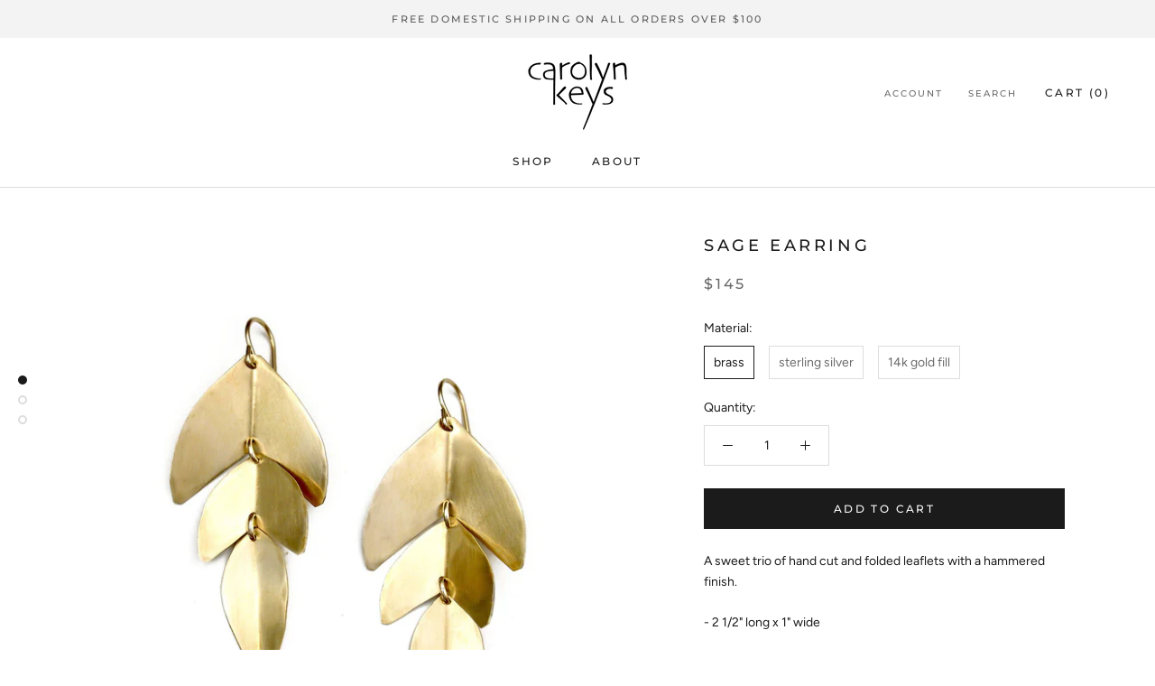

--- FILE ---
content_type: text/javascript
request_url: https://carolynkeys.com/cdn/shop/t/16/assets/custom.js?v=183944157590872491501762434613
body_size: -629
content:
//# sourceMappingURL=/cdn/shop/t/16/assets/custom.js.map?v=183944157590872491501762434613
